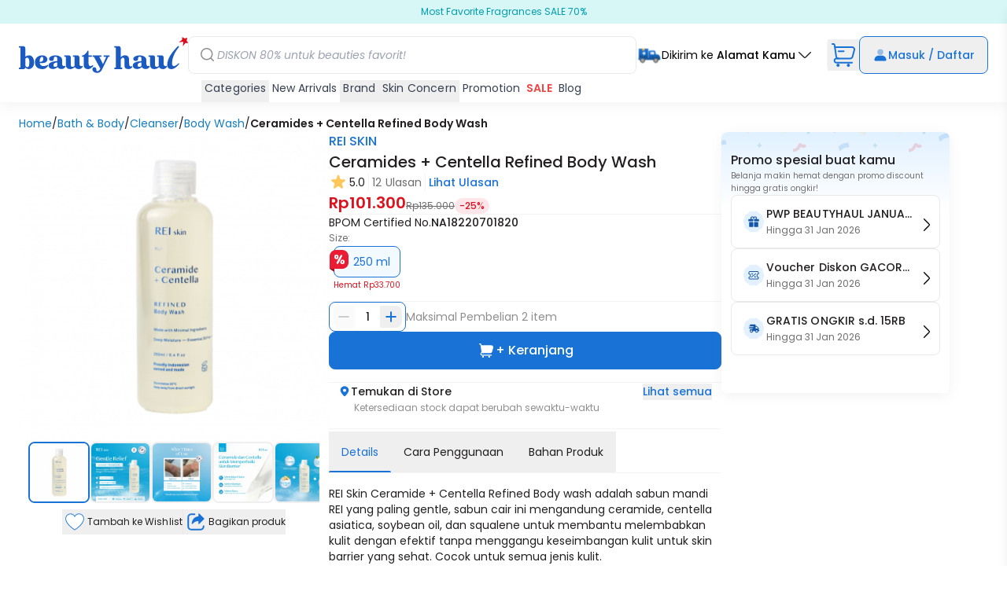

--- FILE ---
content_type: text/css; charset=utf-8
request_url: https://www.beautyhaul.com/static/css/custom.css?v20260109
body_size: 4445
content:
/* Alpine.js x-cloak: Hide elements until Alpine initializes to prevent flash of unstyled content */
[x-cloak] {
	display: none !important;
}

/* Generic shimmer animation helper */
.shimmer {
	animation: shimmer 2s infinite linear;
	background-size: 200% 100%;
}

/* Neutral grey shimmer gradient */
.shimmer-neutral {
	background: linear-gradient(270deg, #f9fafb 18.75%, #e5e7eb 179.69%);
}

.shimmer-container {
	background: linear-gradient(60deg, #e5e7eb 25%, #f9fafb 50%, #e5e7eb 75%);
	background-size: 200% 100%;
	animation: shimmer 2s infinite linear;
}

.reseller-price-skeleton {
	background: linear-gradient(60deg, #3083ff 25%, #95c0ff 50%, #3083ff 75%);
	background-size: 200% 100%;
	animation: shimmer 2s infinite linear;
}

@keyframes shimmer {
	0% {
		background-position: 200% 0;
	}
	100% {
		background-position: -200% 0;
	}
}

.hide-scrollbar {
	scrollbar-width: none; /* Firefox */
	-ms-overflow-style: none; /* IE and Edge */
}

.hide-scrollbar::-webkit-scrollbar {
	display: none; /* Chrome, Safari */
}

.no-select {
	user-select: none;
	-webkit-user-select: none;
	-ms-user-select: none;
}

/* Disable Tailwind reset inside .no-tailwind */
.no-tailwind,
.no-tailwind * {
	all: revert;
}

/* Footer info */
.no-tailwind.footer-content,
.no-tailwind.footer-content * {
	color: #7f7f7f;
}

.no-tailwind.footer-content a {
	font-weight: 700;
	text-decoration: underline;
}

.no-tailwind.promo-content,
.no-tailwind.promo-content * {
	color: #706d6e;
	font-size: 0.75rem;
	line-height: 1.25rem;
}

/* Reset default margins inside promo content to prevent doubled spacing */
.no-tailwind.promo-content p,
.no-tailwind.promo-content ul,
.no-tailwind.promo-content ol,
.no-tailwind.promo-content h1,
.no-tailwind.promo-content h2,
.no-tailwind.promo-content h3,
.no-tailwind.promo-content h4,
.no-tailwind.promo-content h5,
.no-tailwind.promo-content h6 {
	margin-top: 0.25rem;
	margin-bottom: 0.25rem;
}

.no-tailwind.promo-content a {
	font-weight: 700;
	text-decoration: underline;
}

@media (max-width: 1279px) {
	.no-tailwind.promo-content,
	.no-tailwind.promo-content * {
		color: #000000;
	}
}

/* Air Datepicker custom css */

.air-datepicker-body--day-name {
	color: #1973d7 !important;
	font-weight: 500 !important;
	font-size: 0.75rem !important;
}

.air-datepicker-cell.-current- {
	color: #1973d7 !important;
	font-weight: 600 !important;
}

.air-datepicker-cell.-selected- {
	background-color: #1973d7 !important;
	color: white !important;
}

.air-datepicker-button {
	color: #1973d7 !important;
}

/* Input field styling */
.date-input {
	background-image: url("/static/assets/icons/calendar.svg");
	background-repeat: no-repeat;
	background-position: right 0.75rem center;
	background-size: 1.25rem;
}

/* Poppins font and global color overrides */
@font-face {
	font-family: "Poppins";
	src: url("/static/fonts/Poppins-Regular.ttf") format("truetype");
	font-weight: 400;
	font-style: normal;
	font-display: swap;
}

@font-face {
	font-family: "Poppins";
	src: url("/static/fonts/Poppins-Medium.ttf") format("truetype");
	font-weight: 500;
	font-style: normal;
	font-display: swap;
}

/* Use Poppins only for specific elements */
.contact-title {
	font-family:
		"Poppins", ui-sans-serif, system-ui, -apple-system, "Segoe UI", Roboto,
		"Helvetica Neue", Arial, "Noto Sans";
	color: #4f4c4d;
}

/* Submit button on contact form should use Poppins explicitly */
.contact-submit-btn {
	font-family: "Poppins", sans-serif !important;
}

/* Contact form placeholder styling (scoped) */
.custom-form input::placeholder,
.custom-form textarea::placeholder,
.custom-form input::-webkit-input-placeholder,
.custom-form textarea::-webkit-input-placeholder,
.custom-form input::-moz-placeholder,
.custom-form textarea::-moz-placeholder,
.custom-form input:-ms-input-placeholder,
.custom-form textarea:-ms-input-placeholder,
.custom-form input:-moz-placeholder,
.custom-form textarea:-moz-placeholder {
	font-family: "Poppins", sans-serif;
	color: #908e8f;
	opacity: 1; /* ensure color shows consistently */
}

/* Contact form error message style */
.contact-error-msg {
	font-family: "Poppins", sans-serif;
	color: #de121d;
}

/* Error border for inputs */
.contact-error-border {
	border-color: #de121d !important;
}

/* Ensure error border stays red on focus and remove any shadow from focus styles */
.custom-form input.contact-error-border:focus,
.custom-form textarea.contact-error-border:focus {
	border-color: #de121d !important;
	box-shadow: none !important;
	outline: none !important;
}

/* Label style for 'Jam operasional:' on contact page */
.contact-ops-label {
	font-family:
		"Poppins", ui-sans-serif, system-ui, -apple-system, "Segoe UI", Roboto,
		"Helvetica Neue", Arial, "Noto Sans";
	color: #231f20;
}

/* Body text for Jam operasional (uses Poppins and brand neutral color) */
.contact-ops-text {
	font-family:
		"Poppins", ui-sans-serif, system-ui, -apple-system, "Segoe UI", Roboto,
		"Helvetica Neue", Arial, "Noto Sans";
	color: #4f4c4d;
}

/* Department line styling: Poppins and brand neutral color */
.contact-dept {
	font-family:
		"Poppins", ui-sans-serif, system-ui, -apple-system, "Segoe UI", Roboto,
		"Helvetica Neue", Arial, "Noto Sans";
	color: #4f4c4d;
}

/* Ministry label and phone styling */
.contact-ministry {
	font-family:
		"Poppins", ui-sans-serif, system-ui, -apple-system, "Segoe UI", Roboto,
		"Helvetica Neue", Arial, "Noto Sans";
	color: #231f20;
}

/* Partner heading styling */
.contact-partner {
	font-family:
		"Poppins", ui-sans-serif, system-ui, -apple-system, "Segoe UI", Roboto,
		"Helvetica Neue", Arial, "Noto Sans";
	color: #231f20;
}

/* Small fragment used in partner description */
.contact-desc-fragment {
	font-family:
		"Poppins", ui-sans-serif, system-ui, -apple-system, "Segoe UI", Roboto,
		"Helvetica Neue", Arial, "Noto Sans";
	color: #4f4c4d;
}

/* Partnership email specific bolding */
.contact-partnership-email {
	font-weight: 600; /* match .font-semibold used on Partnership link */
}

/* Form labels for contact page */
.contact-form-label {
	font-family:
		"Poppins", ui-sans-serif, system-ui, -apple-system, "Segoe UI", Roboto,
		"Helvetica Neue", Arial, "Noto Sans";
	color: #706d6e;
}

@media screen and (max-width: 1279.98px) {
	.date-input {
		background-size: 1rem; /* 16px in rem */
	}
}

/* Phone input + country dropdown fixes for mobile (iOS Safari) */
.phone-input-group {
	display: flex;
	align-items: center;
	gap: 0.5rem;
}

.phone-input-group .country-dropdown-btn {
	flex: 0 0 auto; /* don't shrink or grow */
	overflow: hidden; /* prevent arrow overflow on iOS */
	-webkit-appearance: none;
	appearance: none;
}

.phone-input-group input[type="text"],
.phone-input-group input[type="tel"] {
	flex: 1 1 auto;
}

/* Ensure the dropdown menu is positioned correctly and doesn't cause overflow */
.country-dropdown-btn + .absolute {
	left: 0;
}

/* iOS specific tweak to prevent weird subpixel overflow */
@supports (-webkit-overflow-scrolling: touch) {
	.phone-input-group .country-dropdown-btn img {
		display: block;
	}
}

/* Hide country dropdown arrow specifically on small iOS devices (iPhone) to avoid overflow
   - Use a combination of feature-detection for iOS and a max-width so tablets and desktops are untouched.
*/


/* Additional iPhone-only spacing so the country button and phone input don't touch when arrow is hidden */
@supports (-webkit-overflow-scrolling: touch) {
	@media screen and (max-width: 768px) {
		.country-dropdown-btn {
			margin-right: 0.125rem; /* visual gap between button and input */
			min-width: 56px; /* ensure button keeps a sensible width without arrow */
			box-sizing: border-box;
		}
		/* ensure the phone input keeps its rounded look and doesn't overlap */
		.phone-input-group input {
			min-width: 0; /* allow flex to shrink properly */
		}
		/* Add explicit left gap for the phone input wrapper so the two controls never touch */
		.phone-input-group.w-full {
			margin-left: 0; /* small visual separation on iPhone */
			width: auto; /* Prevent overflow caused by w-full + margin */
			flex: 1;     /* Correctly fill remaining space */
		}
		/* Separator element between dropdown and phone input */
		.country-separator {
			width: 8px; /* space width */
			height: 36px;
			display: inline-block;
			vertical-align: middle;
		}
		/* Visible thin line for clearer separation */
		/* Keep separator spacing but hide visible line on iPhone */
		.country-separator::after {
			/* hidden intentionally to preserve spacing only */
			display: none !important;
			content: none !important;
		}
		.country-separator {
			background: transparent !important;
			border: none !important;
		}
	}
}

/* Non-iOS small-screen adjustments: slightly reduce country dropdown width on Android and desktop
	 emulation so it looks balanced next to the phone input. We intentionally exclude iOS using
	 inverse feature-detection so iPhone rules above remain unchanged. */
@supports not (-webkit-overflow-scrolling: touch) {
	@media screen and (max-width: 768px) {
		.country-dropdown-btn {
			/* Aggressively narrow the button on non-iOS small screens as requested */
			min-width: 32px;
			margin-right: 0.1875rem; /* ~3px */
			box-sizing: border-box;
			padding-left: 0.25rem; /* reduce horizontal padding */
			padding-right: 0.25rem;
			/* reduce visual weight to fit smaller width */
			font-size: 0.75rem;
		}

		/* Make separator a touch smaller on non-iOS so it remains subtle */
		.country-separator {
			width: 6px;
			height: 36px;
			display: inline-block;
			vertical-align: middle;
		}
	}
}

/* Further non-iOS small-screen layout tweaks: reduce gap and ensure phone input expands */
@media screen and (max-width: 768px) {
	.phone-input-group {
		gap: 0.125rem; /* reduce gap so phone input gets more space */
	}

	/* Ensure the input inside phone-input-group can grow on small non-iOS screens */
	.phone-input-group input[type="text"],
	.phone-input-group input[type="tel"] {
		flex: 1 1 0%;
		min-width: 0; /* allow shrinking properly */
	}

	/* Shrink flag and arrow images and phone code slightly */
	.country-dropdown-btn img {
		/* flags and arrow */
		width: 0.75rem; /* ~12px */
		height: 0.75rem;
	}


}

.animate-spin {
	animation: spin 1s linear infinite;
}

@keyframes spin {
	from {
		transform: rotate(0deg);
	}
	to {
		transform: rotate(360deg);
	}
}

/* No Header Footer (nhf) styles */
body.nhf header,
body.nhf footer {
	display: none !important;
}

body.nhf .page-content,
body.nhf main {
	padding-top: 30px;
}


--- FILE ---
content_type: image/svg+xml
request_url: https://www.beautyhaul.com/static/assets/icons/promotion.svg
body_size: 1412
content:
<svg width="24" height="24" viewBox="0 0 24 24" fill="none" xmlns="http://www.w3.org/2000/svg">
<path fill-rule="evenodd" clip-rule="evenodd" d="M3.7896 18.4962C4.58053 19.4 5.85351 19.4 8.39947 19.4H15.6005C18.1465 19.4 19.4195 19.4 20.2104 18.4962C20.6054 18.0448 20.8031 17.4561 20.9021 16.6173C20.9356 16.3337 20.9578 16.0216 20.9725 15.6766C20.9819 15.4537 20.7743 15.2857 20.5513 15.2857C20.3682 15.2857 20.1902 15.2607 20.0199 15.2136C19.0335 14.9407 18.3009 13.9253 18.3009 12.7143C18.3009 11.4765 19.0663 10.443 20.0857 10.198C20.2359 10.1618 20.3916 10.1429 20.5513 10.1429C20.7824 10.1429 20.9992 9.97247 20.9968 9.74136C20.9933 9.41081 20.9872 9.10444 20.9763 8.81994C20.9223 7.39756 20.7513 6.52186 20.2104 5.90378C19.4195 5 18.1465 5 15.6005 5H8.39947C5.85351 5 4.58053 5 3.7896 5.90378C3.2487 6.52186 3.07771 7.39756 3.02366 8.81994C3.01285 9.10444 3.00671 9.41081 3.00323 9.74137C3.0008 9.97247 3.21761 10.1429 3.44873 10.1429C3.60834 10.1429 3.76408 10.1618 3.91429 10.198C4.93372 10.443 5.69906 11.4765 5.69906 12.7143C5.69906 13.9253 4.96648 14.9407 3.9801 15.2136C3.80973 15.2607 3.63178 15.2857 3.44873 15.2857C3.22565 15.2857 3.01805 15.4537 3.02754 15.6766C3.04224 16.0216 3.06441 16.3337 3.09787 16.6173C3.19685 17.4561 3.39458 18.0448 3.7896 18.4962ZM4.4435 16.4894C4.52516 17.1623 4.65554 17.4358 4.80551 17.6072C4.91928 17.7372 5.09147 17.8682 5.64139 17.9527C6.25062 18.0463 7.08306 18.05 8.39947 18.05H15.6005C16.9169 18.05 17.7494 18.0463 18.3586 17.9527C18.9085 17.8682 19.0807 17.7372 19.1945 17.6072C19.3445 17.4358 19.4748 17.1623 19.5565 16.4894C17.9649 16.0036 16.9509 14.3801 16.9509 12.7143C16.9509 11.0233 17.9957 9.37598 19.629 8.91794C19.6115 8.42742 19.5812 8.03446 19.5294 7.70728C19.4429 7.16027 19.3149 6.93048 19.1945 6.79284C19.0807 6.66284 18.9085 6.5318 18.3586 6.44732C17.7494 6.35372 16.9169 6.35 15.6005 6.35H8.39947C7.08306 6.35 6.25062 6.35372 5.64139 6.44732C5.09147 6.5318 4.91928 6.66284 4.80551 6.79284C4.68506 6.93048 4.55712 7.16027 4.47057 7.70728C4.4188 8.03446 4.38845 8.42742 4.37101 8.91795C6.00426 9.37599 7.04906 11.0233 7.04906 12.7143C7.04906 14.3801 6.03511 16.0036 4.4435 16.4894Z" fill="#231F20"/>
<path fill-rule="evenodd" clip-rule="evenodd" d="M16.1429 9.0509C16.3555 9.32415 16.3062 9.71794 16.033 9.93046L8.51162 15.7804C8.23837 15.9929 7.84458 15.9437 7.63206 15.6705C7.41954 15.3972 7.46876 15.0034 7.742 14.7909L15.2634 8.94096C15.5366 8.72844 15.9304 8.77766 16.1429 9.0509Z" fill="#231F20"/>
<circle cx="14.3946" cy="14.8678" r="1.25356" fill="#231F20"/>
<circle cx="9.38033" cy="9.85354" r="1.25356" fill="#231F20"/>
</svg>


--- FILE ---
content_type: image/svg+xml
request_url: https://www.beautyhaul.com/static/assets/icons/chevron-down.svg
body_size: 530
content:
<svg width="24" height="24" viewBox="0 0 24 24" fill="none" xmlns="http://www.w3.org/2000/svg">
<path fill-rule="evenodd" clip-rule="evenodd" d="M19.7842 8.17158C20.06 8.4106 20.0732 8.81031 19.8137 9.06436L13.2383 15.5016C12.5595 16.1661 11.4405 16.1661 10.7617 15.5016L4.18629 9.06436C3.92679 8.81031 3.94002 8.4106 4.21584 8.17158C4.49167 7.93257 4.92564 7.94476 5.18514 8.1988L11.7606 14.636C11.8979 14.7704 12.1021 14.7704 12.2394 14.636L18.8149 8.1988C19.0744 7.94476 19.5083 7.93257 19.7842 8.17158Z" fill="#231F20"/>
</svg>


--- FILE ---
content_type: image/svg+xml
request_url: https://www.beautyhaul.com/static/assets/icons/search.svg
body_size: 542
content:
<svg width="24" height="24" viewBox="0 0 24 24" fill="none" xmlns="http://www.w3.org/2000/svg">
<path fill-rule="evenodd" clip-rule="evenodd" d="M15.6221 16.6827C14.2888 17.7801 12.5811 18.439 10.7195 18.439C6.45614 18.439 3 14.9829 3 10.7195C3 6.45614 6.45614 3 10.7195 3C14.9829 3 18.439 6.45614 18.439 10.7195C18.439 12.5811 17.7801 14.2888 16.6827 15.622L19.782 18.7213C20.0749 19.0142 20.0749 19.4891 19.782 19.7819C19.4891 20.0748 19.0142 20.0748 18.7213 19.7819L15.6221 16.6827ZM16.939 10.7195C16.939 14.1545 14.1545 16.939 10.7195 16.939C7.28457 16.939 4.5 14.1545 4.5 10.7195C4.5 7.28457 7.28457 4.5 10.7195 4.5C14.1545 4.5 16.939 7.28457 16.939 10.7195Z" fill="#908E8F"/>
</svg>


--- FILE ---
content_type: image/svg+xml
request_url: https://www.beautyhaul.com/static/assets/icons/close-circle.svg
body_size: 550
content:
<svg width="24" height="24" viewBox="0 0 24 24" fill="none" xmlns="http://www.w3.org/2000/svg">
<rect x="3" y="3" width="18" height="18" rx="9" fill="#E9E9E9"/>
<path fill-rule="evenodd" clip-rule="evenodd" d="M7.18306 7.18306C7.42714 6.93898 7.82286 6.93898 8.06694 7.18306L12 11.1161L15.9331 7.18306C16.1771 6.93898 16.5729 6.93898 16.8169 7.18306C17.061 7.42714 17.061 7.82286 16.8169 8.06694L12.8839 12L16.8169 15.9331C17.061 16.1771 17.061 16.5729 16.8169 16.8169C16.5729 17.061 16.1771 17.061 15.9331 16.8169L12 12.8839L8.06694 16.8169C7.82286 17.061 7.42714 17.061 7.18306 16.8169C6.93898 16.5729 6.93898 16.1771 7.18306 15.9331L11.1161 12L7.18306 8.06694C6.93898 7.82286 6.93898 7.42714 7.18306 7.18306Z" fill="white"/>
</svg>


--- FILE ---
content_type: image/svg+xml
request_url: https://www.beautyhaul.com/static/assets/product/badgePreOrder.svg
body_size: 2404
content:
<svg width="86" height="20" viewBox="0 0 86 20" fill="none" xmlns="http://www.w3.org/2000/svg">
<rect x="0.5" y="0.5" width="85" height="19" rx="9.5" fill="url(#paint0_linear_3967_179503)"/>
<rect x="0.5" y="0.5" width="85" height="19" rx="9.5" stroke="#FFE2AB"/>
<path d="M14.0125 8.216C14.0125 8.664 13.9045 9.084 13.6885 9.476C13.4805 9.868 13.1485 10.184 12.6925 10.424C12.2445 10.664 11.6765 10.784 10.9885 10.784H9.58455V14H7.90455V5.624H10.9885C11.6365 5.624 12.1885 5.736 12.6445 5.96C13.1005 6.184 13.4405 6.492 13.6645 6.884C13.8965 7.276 14.0125 7.72 14.0125 8.216ZM10.9165 9.428C11.3805 9.428 11.7245 9.324 11.9485 9.116C12.1725 8.9 12.2845 8.6 12.2845 8.216C12.2845 7.4 11.8285 6.992 10.9165 6.992H9.58455V9.428H10.9165ZM19.5613 14L17.7133 10.736H16.9213V14H15.2413V5.624H18.3853C19.0333 5.624 19.5853 5.74 20.0413 5.972C20.4973 6.196 20.8373 6.504 21.0613 6.896C21.2933 7.28 21.4093 7.712 21.4093 8.192C21.4093 8.744 21.2493 9.244 20.9293 9.692C20.6093 10.132 20.1333 10.436 19.5013 10.604L21.5053 14H19.5613ZM16.9213 9.476H18.3253C18.7813 9.476 19.1213 9.368 19.3453 9.152C19.5693 8.928 19.6813 8.62 19.6813 8.228C19.6813 7.844 19.5693 7.548 19.3453 7.34C19.1213 7.124 18.7813 7.016 18.3253 7.016H16.9213V9.476ZM24.6448 6.98V9.08H27.4648V10.412H24.6448V12.632H27.8248V14H22.9648V5.612H27.8248V6.98H24.6448Z" fill="#FFEBC5"/>
<path d="M32.7201 8.72005C33.3601 8.08005 33.68 7.28005 34 6.80005C34.16 7.28005 34.64 8.08005 35.28 8.72005C35.92 9.36005 36.72 9.68005 37.2 10C36.72 10.16 35.92 10.6401 35.28 11.2801C34.64 11.9201 34.32 12.72 34 13.2C33.84 12.72 33.3601 11.9201 32.7201 11.2801C32.0801 10.6401 31.28 10.32 30.8 10C31.28 9.84005 32.0801 9.36005 32.7201 8.72005Z" fill="#FFF4DE"/>
<path d="M43.9514 14.084C43.1674 14.084 42.4474 13.9 41.7914 13.532C41.1354 13.164 40.6154 12.656 40.2314 12.008C39.8474 11.352 39.6554 10.612 39.6554 9.788C39.6554 8.972 39.8474 8.24 40.2314 7.592C40.6154 6.936 41.1354 6.424 41.7914 6.056C42.4474 5.688 43.1674 5.504 43.9514 5.504C44.7434 5.504 45.4634 5.688 46.1114 6.056C46.7674 6.424 47.2834 6.936 47.6594 7.592C48.0434 8.24 48.2354 8.972 48.2354 9.788C48.2354 10.612 48.0434 11.352 47.6594 12.008C47.2834 12.656 46.7674 13.164 46.1114 13.532C45.4554 13.9 44.7354 14.084 43.9514 14.084ZM43.9514 12.584C44.4554 12.584 44.8994 12.472 45.2834 12.248C45.6674 12.016 45.9674 11.688 46.1834 11.264C46.3994 10.84 46.5074 10.348 46.5074 9.788C46.5074 9.228 46.3994 8.74 46.1834 8.324C45.9674 7.9 45.6674 7.576 45.2834 7.352C44.8994 7.128 44.4554 7.016 43.9514 7.016C43.4474 7.016 42.9994 7.128 42.6074 7.352C42.2234 7.576 41.9234 7.9 41.7074 8.324C41.4914 8.74 41.3834 9.228 41.3834 9.788C41.3834 10.348 41.4914 10.84 41.7074 11.264C41.9234 11.688 42.2234 12.016 42.6074 12.248C42.9994 12.472 43.4474 12.584 43.9514 12.584ZM53.8412 14L51.9932 10.736H51.2012V14H49.5212V5.624H52.6652C53.3132 5.624 53.8652 5.74 54.3212 5.972C54.7772 6.196 55.1172 6.504 55.3412 6.896C55.5732 7.28 55.6892 7.712 55.6892 8.192C55.6892 8.744 55.5292 9.244 55.2092 9.692C54.8892 10.132 54.4132 10.436 53.7812 10.604L55.7852 14H53.8412ZM51.2012 9.476H52.6052C53.0612 9.476 53.4012 9.368 53.6252 9.152C53.8492 8.928 53.9612 8.62 53.9612 8.228C53.9612 7.844 53.8492 7.548 53.6252 7.34C53.4012 7.124 53.0612 7.016 52.6052 7.016H51.2012V9.476ZM60.1727 5.624C61.0527 5.624 61.8247 5.796 62.4887 6.14C63.1607 6.484 63.6767 6.976 64.0367 7.616C64.4047 8.248 64.5887 8.984 64.5887 9.824C64.5887 10.664 64.4047 11.4 64.0367 12.032C63.6767 12.656 63.1607 13.14 62.4887 13.484C61.8247 13.828 61.0527 14 60.1727 14H57.2447V5.624H60.1727ZM60.1127 12.572C60.9927 12.572 61.6727 12.332 62.1527 11.852C62.6327 11.372 62.8727 10.696 62.8727 9.824C62.8727 8.952 62.6327 8.272 62.1527 7.784C61.6727 7.288 60.9927 7.04 60.1127 7.04H58.9247V12.572H60.1127ZM67.5623 6.98V9.08H70.3823V10.412H67.5623V12.632H70.7423V14H65.8823V5.612H70.7423V6.98H67.5623ZM76.625 14L74.777 10.736H73.985V14H72.305V5.624H75.449C76.097 5.624 76.649 5.74 77.105 5.972C77.561 6.196 77.901 6.504 78.125 6.896C78.357 7.28 78.473 7.712 78.473 8.192C78.473 8.744 78.313 9.244 77.993 9.692C77.673 10.132 77.197 10.436 76.565 10.604L78.569 14H76.625ZM73.985 9.476H75.389C75.845 9.476 76.185 9.368 76.409 9.152C76.633 8.928 76.745 8.62 76.745 8.228C76.745 7.844 76.633 7.548 76.409 7.34C76.185 7.124 75.845 7.016 75.389 7.016H73.985V9.476Z" fill="#FFEBC5"/>
<defs>
<linearGradient id="paint0_linear_3967_179503" x1="0" y1="10" x2="86" y2="10" gradientUnits="userSpaceOnUse">
<stop stop-color="#EA1C34"/>
<stop offset="0.635" stop-color="#F17F94"/>
<stop offset="1" stop-color="#EA1C34"/>
</linearGradient>
</defs>
</svg>


--- FILE ---
content_type: image/svg+xml
request_url: https://www.beautyhaul.com/static/assets/icons/info.svg
body_size: 536
content:
<svg width="24" height="24" viewBox="0 0 24 24" fill="none" xmlns="http://www.w3.org/2000/svg">
<path fill-rule="evenodd" clip-rule="evenodd" d="M12 20.5C16.6944 20.5 20.5 16.6944 20.5 12C20.5 7.30558 16.6944 3.5 12 3.5C7.30558 3.5 3.5 7.30558 3.5 12C3.5 16.6944 7.30558 20.5 12 20.5ZM12 22C17.5228 22 22 17.5228 22 12C22 6.47715 17.5228 2 12 2C6.47715 2 2 6.47715 2 12C2 17.5228 6.47715 22 12 22Z" fill="#231F20"/>
<path fill-rule="evenodd" clip-rule="evenodd" d="M12 10C12.5523 10 13 10.3358 13 10.75L13 17.25C13 17.6642 12.5523 18 12 18C11.4477 18 11 17.6642 11 17.25L11 10.75C11 10.3358 11.4477 10 12 10Z" fill="#231F20"/>
<circle cx="12" cy="8" r="1" fill="#231F20"/>
</svg>


--- FILE ---
content_type: image/svg+xml
request_url: https://www.beautyhaul.com/static/assets/icons/new.svg
body_size: 938
content:
<svg width="24" height="24" viewBox="0 0 24 24" fill="none" xmlns="http://www.w3.org/2000/svg">
<path d="M10.167 4.625H13.833C15.5397 4.625 16.7572 4.62672 17.6816 4.75098C18.5881 4.87285 19.1195 5.10192 19.5088 5.49121C19.8981 5.8805 20.1271 6.41187 20.249 7.31836C20.3733 8.24279 20.375 9.46028 20.375 11.167V12.6338C20.375 14.2226 20.3739 15.3517 20.2588 16.208C20.1461 17.0461 19.9346 17.5292 19.582 17.8818C19.2294 18.2345 18.7456 18.4459 17.9072 18.5586C17.0509 18.6737 15.9218 18.6748 14.333 18.6748H9.66699C8.07823 18.6748 6.94911 18.6737 6.09277 18.5586C5.25436 18.4459 4.77064 18.2345 4.41797 17.8818C4.0654 17.5292 3.85393 17.0461 3.74121 16.208C3.62608 15.3517 3.625 14.2226 3.625 12.6338V11.167C3.625 9.46028 3.62672 8.2428 3.75098 7.31836C3.87285 6.41187 4.10192 5.8805 4.49121 5.49121C4.8805 5.10192 5.41187 4.87285 6.31836 4.75098C7.24279 4.62672 8.46028 4.625 10.167 4.625Z" stroke="#231F20" stroke-width="1.25" stroke-linecap="round" stroke-linejoin="round"/>
<path d="M18.3522 10L17.402 13.6448H16.3273L15.7458 11.2461L15.1435 13.6448H14.0687L13.1445 10H14.0947L14.6191 12.6532L15.2681 10H16.2442L16.8673 12.6532L17.3968 10H18.3522Z" fill="#231F20"/>
<path d="M11.1027 10.7113V11.4486H12.2917V12.1339H11.1027V12.9335H12.4474V13.6448H10.2148V10H12.4474V10.7113H11.1027Z" fill="#231F20"/>
<path d="M9.26063 13.6448H8.37278L6.88785 11.3967V13.6448H6V10H6.88785L8.37278 12.2586V10H9.26063V13.6448Z" fill="#231F20"/>
</svg>


--- FILE ---
content_type: image/svg+xml
request_url: https://www.beautyhaul.com/static/assets/icons/bag.svg
body_size: 1491
content:
<svg width="24" height="24" viewBox="0 0 24 24" fill="none" xmlns="http://www.w3.org/2000/svg">
<path fill-rule="evenodd" clip-rule="evenodd" d="M17.3444 8.19564L17.3444 8.19563C17.3242 8.17711 17.3038 8.15893 17.283 8.14109L17.283 8.14108C17.0274 7.92139 16.6637 7.75271 15.8966 7.65686C15.0945 7.55663 14.0344 7.55426 12.46 7.55426H11.6943C10.1198 7.55426 9.05978 7.55663 8.25763 7.65686C7.49058 7.75271 7.12687 7.92139 6.87125 8.14108C6.85049 8.15892 6.83003 8.17711 6.80989 8.19564L5.92891 7.23804C5.95984 7.20958 5.99126 7.18164 6.02313 7.15425C7.07174 6.25305 8.61258 6.25305 11.6943 6.25305H12.46C15.5417 6.25305 17.0825 6.25305 18.1311 7.15425C18.163 7.18164 18.1944 7.20958 18.2254 7.23804C19.2429 8.17416 19.4229 9.70445 19.783 12.765C20.2292 16.5575 20.4523 18.4537 19.3927 19.6935C19.361 19.7306 19.3285 19.767 19.2954 19.8029L18.3402 18.9193C18.3618 18.896 18.3829 18.8722 18.4035 18.848C18.6555 18.5533 18.8334 18.1199 18.8515 17.1619C18.8704 16.1687 18.7182 14.851 18.4907 12.9171C18.3068 11.3534 18.1805 10.3009 17.9873 9.51596C17.8025 8.76536 17.5924 8.42385 17.3444 8.19564ZM4.76158 19.6935C3.702 18.4537 3.92509 16.5575 4.37126 12.765C4.73133 9.70445 4.91136 8.17416 5.92891 7.23804L6.80989 8.19564C6.56183 8.42385 6.35182 8.76536 6.167 9.51596C5.97373 10.3009 5.84751 11.3534 5.66356 12.9171C5.43603 14.851 5.28391 16.1687 5.30274 17.1619C5.32089 18.1199 5.4988 18.5533 5.75073 18.848M4.76158 19.6935C4.7933 19.7306 4.82573 19.767 4.85888 19.8029C5.96629 21 7.87561 21 11.6943 21H12.46C16.2787 21 18.188 21 19.2954 19.8029L18.3402 18.9193C18.0769 19.2039 17.6673 19.4312 16.7179 19.5612C15.7337 19.696 14.4073 19.6988 12.46 19.6988H11.6943C9.74697 19.6988 8.42056 19.696 7.43635 19.5612C6.48699 19.4312 6.07737 19.2039 5.81408 18.9193L5.81407 18.9193C5.7925 18.8959 5.77138 18.8722 5.75073 18.848" fill="#231F20"/>
<path fill-rule="evenodd" clip-rule="evenodd" d="M12.0778 4.3012C9.89868 4.3012 8.39105 5.69141 8.39105 7.12048C8.39105 7.4798 8.09976 7.77108 7.74045 7.77108C7.38113 7.77108 7.08984 7.4798 7.08984 7.12048C7.08984 4.71683 9.46601 3 12.0778 3C14.6896 3 17.0657 4.71683 17.0657 7.12048C17.0657 7.4798 16.7745 7.77108 16.4151 7.77108C16.0558 7.77108 15.7645 7.4798 15.7645 7.12048C15.7645 5.69141 14.2569 4.3012 12.0778 4.3012Z" fill="#231F20"/>
<path fill-rule="evenodd" clip-rule="evenodd" d="M9.33734 10.9806C8.65502 10.5621 8.38052 10.0769 8.38052 9.66667C8.38052 9.29848 8.08853 9 7.72835 9C7.36816 9 7.07617 9.29848 7.07617 9.66667C7.07617 10.7292 7.77496 11.5773 8.66625 12.1239C9.57053 12.6786 10.7777 13 12.0762 13C13.3747 13 14.5818 12.6786 15.4861 12.1239C16.3774 11.5773 17.0762 10.7292 17.0762 9.66667C17.0762 9.29848 16.7842 9 16.424 9C16.0638 9 15.7718 9.29848 15.7718 9.66667C15.7718 10.0769 15.4973 10.5621 14.815 10.9806C14.1457 11.3911 13.1789 11.6667 12.0762 11.6667C10.9734 11.6667 10.0067 11.3911 9.33734 10.9806Z" fill="#231F20"/>
</svg>


--- FILE ---
content_type: image/svg+xml
request_url: https://www.beautyhaul.com/static/assets/voucher-particle.svg
body_size: 6623
content:
<svg width="309" height="36" viewBox="0 0 309 36" fill="none" xmlns="http://www.w3.org/2000/svg">
<g opacity="0.15">
<path d="M7.2478 0.00020504C8.95455 0.00020504 10.3381 1.38561 10.3381 3.09458C10.3381 4.80356 8.95455 6.18896 7.2478 6.18896C5.54106 6.18896 4.15747 4.80356 4.15747 3.09458C4.15747 1.38561 5.54106 0.00020504 7.2478 0.00020504Z" fill="#EA1C34"/>
<path d="M122.643 6.18823C123.791 6.18823 124.722 7.12011 124.722 8.26965C124.722 9.41919 123.791 10.3511 122.643 10.3511C121.495 10.3511 120.564 9.41919 120.564 8.26965C120.564 7.12011 121.495 6.18823 122.643 6.18823Z" fill="#00897B"/>
<path fill-rule="evenodd" clip-rule="evenodd" d="M102.573 29.973C102.574 29.973 102.575 29.973 102.609 31.9495C102.642 33.926 102.643 33.926 102.644 33.926L102.646 33.926L102.651 33.9259L102.661 33.9257L102.689 33.9249C102.711 33.9242 102.738 33.9231 102.772 33.9216C102.839 33.9184 102.929 33.9132 103.039 33.9043C103.259 33.8866 103.562 33.8545 103.926 33.7958C104.65 33.6794 105.641 33.4541 106.707 33.0133C108.832 32.1347 111.338 30.3509 112.454 26.8721C112.493 26.9038 112.534 26.9369 112.578 26.9718L112.583 26.9759C113.192 27.4654 114.384 28.4222 115.919 28.4976C117.693 28.5847 119.159 27.5313 120.363 25.8496L117.154 23.5456C116.743 24.1204 116.44 24.3736 116.271 24.4785C116.192 24.5278 116.146 24.542 116.132 24.5458C116.12 24.5491 116.116 24.5489 116.112 24.5487L116.112 24.5487C116.014 24.5439 115.752 24.4526 115.048 23.8876C114.995 23.8449 114.936 23.7965 114.872 23.7443C114.621 23.5398 114.298 23.277 114.001 23.0721C113.645 22.827 113.004 22.4266 112.194 22.3654C111.191 22.2896 110.356 22.747 109.782 23.4291C109.288 24.0166 108.966 24.7842 108.72 25.5818C108.07 27.6985 106.612 28.7751 105.2 29.359C104.484 29.6549 103.803 29.8113 103.3 29.8923C103.05 29.9324 102.852 29.953 102.723 29.9633C102.659 29.9685 102.613 29.9711 102.587 29.9723L102.564 29.9732C102.564 29.9732 102.564 29.9732 102.564 29.9732C102.564 29.9732 102.564 29.9732 102.566 29.9732L102.569 29.9731L102.572 29.973L102.573 29.973ZM111.629 26.2465C111.629 26.2466 111.631 26.2479 111.636 26.2501C111.631 26.2475 111.629 26.2464 111.629 26.2465Z" fill="#DE121D"/>
<path d="M87.5602 4.04659C87.3969 3.8827 87.3052 3.66062 87.3052 3.4291C87.3052 3.19757 87.3969 2.9755 87.5602 2.81161L88.2808 2.09005C88.4445 1.92651 88.6663 1.83466 88.8975 1.83466C89.1287 1.83466 89.3505 1.92651 89.5142 2.09005L90.2348 2.81161C90.3985 2.97515 90.6203 3.06699 90.8515 3.06699C91.0827 3.06699 91.3045 2.97515 91.4682 2.81161L92.1888 2.09005C92.3525 1.92651 92.5743 1.83466 92.8055 1.83466C93.0367 1.83466 93.2585 1.92651 93.4222 2.09005L94.1428 2.81161C94.3061 2.9755 94.3978 3.19757 94.3978 3.4291C94.3978 3.66062 94.3061 3.8827 94.1428 4.04659L93.436 4.7959C93.2727 4.95979 93.181 5.18186 93.181 5.41339C93.181 5.64491 93.2727 5.86698 93.436 6.03087L94.1566 6.75243C94.32 6.91632 94.4117 7.1384 94.4117 7.36992C94.4117 7.60145 94.32 7.82352 94.1566 7.98741L93.436 8.70897C93.2723 8.87251 93.0506 8.96436 92.8193 8.96436C92.5881 8.96436 92.3663 8.87251 92.2027 8.70897L91.482 7.98741C91.3184 7.82387 91.0966 7.73203 90.8654 7.73203C90.6341 7.73203 90.4124 7.82387 90.2487 7.98741L89.5281 8.70897C89.3644 8.87251 89.1426 8.96436 88.9114 8.96436C88.6802 8.96436 88.4584 8.87251 88.2947 8.70897L87.5741 7.98741C87.4108 7.82352 87.319 7.60145 87.319 7.36992C87.319 7.1384 87.4108 6.91632 87.5741 6.75243L88.2947 6.03087C88.458 5.86698 88.5497 5.64491 88.5497 5.41339C88.5497 5.18186 88.458 4.95979 88.2947 4.7959L87.5602 4.04659Z" fill="#FFC658"/>
<path d="M44.2003 9.47032L45.0972 6.13751C45.1418 5.97484 45.1395 5.80285 45.0905 5.64147C45.0414 5.48009 44.9477 5.33594 44.8202 5.22572C42.2194 2.98409 38.918 1.72319 35.487 1.66114C35.2792 1.66507 35.0794 1.74157 34.922 1.87742C34.7646 2.01326 34.6595 2.19992 34.625 2.40509C34.4675 2.99037 34.3056 3.5919 34.1394 4.20969L33.8418 5.31521C33.8 5.45117 33.7918 5.5953 33.8181 5.73512C33.8443 5.87495 33.9043 6.00626 33.9926 6.11769C34.081 6.22912 34.1951 6.31731 34.3252 6.37462C34.4552 6.43194 34.5973 6.45665 34.739 6.44663C36.2279 6.37616 37.7135 6.64309 39.085 7.22753C40.4565 7.81197 41.6786 8.69884 42.6602 9.82204C42.7626 9.95208 42.8998 10.0504 43.0557 10.1055C43.2117 10.1607 43.38 10.1704 43.5413 10.1336C43.7025 10.0967 43.8501 10.0149 43.9667 9.89748C44.0834 9.78008 44.1644 9.63196 44.2003 9.47032Z" fill="#FFC658"/>
<path d="M1.84615 27.824L0.730904 23.6564C0.675442 23.453 0.678691 23.238 0.740278 23.0364C0.801864 22.8348 0.919268 22.6547 1.07887 22.5172C4.33376 19.7198 8.46278 18.1495 12.7516 18.078C13.0113 18.0833 13.261 18.1793 13.4575 18.3494C13.654 18.5195 13.785 18.753 13.8278 19.0095C14.0237 19.7414 14.2249 20.4936 14.4317 21.2661L14.8016 22.6485C14.8537 22.8186 14.8637 22.9987 14.8306 23.1735C14.7975 23.3482 14.7224 23.5122 14.6117 23.6514C14.5011 23.7905 14.3582 23.9005 14.1956 23.9719C14.0329 24.0433 13.8553 24.074 13.6781 24.0612C11.8171 23.9705 9.95971 24.3015 8.24427 25.0296C6.52883 25.7577 4.99964 26.8642 3.77069 28.2664C3.64245 28.4288 3.47085 28.5514 3.27581 28.6201C3.08077 28.6887 2.87029 28.7006 2.66879 28.6543C2.46729 28.6079 2.28304 28.5054 2.13743 28.3584C1.99182 28.2115 1.89082 28.0262 1.84615 27.824Z" fill="#1973D7"/>
<path d="M60.6563 26.4373H59.9357C59.781 26.437 59.6319 26.4956 59.5186 26.6012C59.4054 26.7069 59.3365 26.8517 59.326 27.0063V27.7833C59.326 27.8647 59.3098 27.9452 59.2783 28.0202C59.2468 28.0952 59.2006 28.1632 59.1425 28.22C59.0844 28.2769 59.0156 28.3216 58.94 28.3515C58.8644 28.3813 58.7836 28.3957 58.7024 28.3939H57.9818C57.9017 28.3939 57.8224 28.3781 57.7484 28.3474C57.6744 28.3167 57.6072 28.2718 57.5506 28.2151C57.494 28.1584 57.4491 28.0911 57.4184 28.017C57.3878 27.9429 57.372 27.8635 57.372 27.7833V27.0063C57.372 26.8443 57.3078 26.689 57.1934 26.5745C57.0791 26.46 56.924 26.3957 56.7623 26.3957H56.0416C55.8799 26.3957 55.7248 26.3314 55.6105 26.2169C55.4961 26.1024 55.4319 25.9471 55.4319 25.7852V25.0636C55.4319 24.9017 55.4961 24.7464 55.6105 24.6319C55.7248 24.5174 55.8799 24.4531 56.0416 24.4531H56.7623C56.924 24.4531 57.0791 24.3887 57.1934 24.2742C57.3078 24.1597 57.372 24.0044 57.372 23.8425V23.121C57.372 22.959 57.4362 22.8037 57.5506 22.6892C57.6649 22.5747 57.82 22.5104 57.9818 22.5104H58.7024C58.8641 22.5104 59.0192 22.5747 59.1335 22.6892C59.2479 22.8037 59.3121 22.959 59.3121 23.121V23.8564C59.3121 24.0183 59.3764 24.1736 59.4907 24.2881C59.6051 24.4026 59.7602 24.4669 59.9219 24.4669H60.6425C60.8042 24.4669 60.9593 24.5313 61.0737 24.6458C61.188 24.7603 61.2522 24.9156 61.2522 25.0775V25.8129C61.2541 25.8931 61.2401 25.9729 61.2112 26.0476C61.1822 26.1224 61.1388 26.1908 61.0835 26.2488C61.0282 26.3067 60.962 26.3532 60.8887 26.3856C60.8154 26.418 60.7364 26.4355 60.6563 26.4373Z" fill="#00897B"/>
<path d="M157.147 2.22481C158.854 2.22481 160.238 3.61021 160.238 5.31919C160.238 7.02817 158.854 8.41357 157.147 8.41357C155.441 8.41357 154.057 7.02817 154.057 5.31919C154.057 3.61021 155.441 2.22481 157.147 2.22481Z" fill="#EA1C34"/>
<path d="M274.765 6.18823C275.913 6.18823 276.844 7.12011 276.844 8.26965C276.844 9.41919 275.913 10.3511 274.765 10.3511C273.617 10.3511 272.687 9.41919 272.687 8.26965C272.687 7.12011 273.617 6.18823 274.765 6.18823Z" fill="#00897B"/>
<path fill-rule="evenodd" clip-rule="evenodd" d="M254.696 29.973C254.697 29.973 254.698 29.973 254.731 31.9495C254.765 33.926 254.766 33.926 254.767 33.926L254.769 33.926L254.773 33.9259L254.784 33.9257L254.812 33.9249C254.833 33.9242 254.861 33.9231 254.894 33.9216C254.961 33.9184 255.051 33.9132 255.161 33.9043C255.381 33.8866 255.685 33.8545 256.049 33.7958C256.772 33.6794 257.764 33.4541 258.829 33.0133C260.954 32.1347 263.461 30.3509 264.577 26.8721C264.616 26.9038 264.657 26.9369 264.7 26.9718L264.706 26.9759C265.315 27.4654 266.506 28.4222 268.041 28.4976C269.815 28.5847 271.281 27.5313 272.486 25.8496L269.277 23.5456C268.865 24.1204 268.562 24.3736 268.394 24.4785C268.314 24.5278 268.269 24.542 268.255 24.5458C268.243 24.5491 268.239 24.5489 268.235 24.5487L268.235 24.5487C268.137 24.5439 267.874 24.4526 267.171 23.8876C267.118 23.8449 267.058 23.7965 266.994 23.7443C266.743 23.5398 266.421 23.277 266.123 23.0721C265.767 22.827 265.127 22.4266 264.317 22.3654C263.313 22.2896 262.478 22.747 261.904 23.4291C261.41 24.0166 261.088 24.7842 260.843 25.5818C260.192 27.6985 258.735 28.7751 257.322 29.359C256.607 29.6549 255.926 29.8113 255.422 29.8923C255.173 29.9324 254.974 29.953 254.845 29.9633C254.781 29.9685 254.735 29.9711 254.71 29.9723L254.687 29.9732C254.687 29.9732 254.686 29.9732 254.686 29.9732C254.686 29.9732 254.687 29.9732 254.688 29.9732L254.692 29.9731L254.694 29.973L254.696 29.973ZM263.751 26.2465C263.751 26.2466 263.754 26.2479 263.759 26.2501C263.754 26.2475 263.751 26.2464 263.751 26.2465Z" fill="#DE121D"/>
<path d="M239.683 4.04659C239.519 3.8827 239.428 3.66062 239.428 3.4291C239.428 3.19757 239.519 2.9755 239.683 2.81161L240.403 2.09005C240.567 1.92651 240.789 1.83466 241.02 1.83466C241.251 1.83466 241.473 1.92651 241.637 2.09005L242.357 2.81161C242.521 2.97515 242.743 3.06699 242.974 3.06699C243.205 3.06699 243.427 2.97515 243.591 2.81161L244.311 2.09005C244.475 1.92651 244.697 1.83466 244.928 1.83466C245.159 1.83466 245.381 1.92651 245.545 2.09005L246.265 2.81161C246.429 2.9755 246.52 3.19757 246.52 3.4291C246.52 3.66062 246.429 3.8827 246.265 4.04659L245.559 4.7959C245.395 4.95979 245.304 5.18186 245.304 5.41339C245.304 5.64491 245.395 5.86698 245.559 6.03087L246.279 6.75243C246.443 6.91632 246.534 7.1384 246.534 7.36992C246.534 7.60145 246.443 7.82352 246.279 7.98741L245.559 8.70897C245.395 8.87251 245.173 8.96436 244.942 8.96436C244.711 8.96436 244.489 8.87251 244.325 8.70897L243.605 7.98741C243.441 7.82387 243.219 7.73203 242.988 7.73203C242.757 7.73203 242.535 7.82387 242.371 7.98741L241.651 8.70897C241.487 8.87251 241.265 8.96436 241.034 8.96436C240.803 8.96436 240.581 8.87251 240.417 8.70897L239.697 7.98741C239.533 7.82352 239.442 7.60145 239.442 7.36992C239.442 7.1384 239.533 6.91632 239.697 6.75243L240.417 6.03087C240.581 5.86698 240.672 5.64491 240.672 5.41339C240.672 5.18186 240.581 4.95979 240.417 4.7959L239.683 4.04659Z" fill="#FFC658"/>
<path d="M295.32 18.9627L294.205 14.7951C294.149 14.5917 294.152 14.3767 294.214 14.1751C294.275 13.9734 294.393 13.7934 294.553 13.6559C297.807 10.8585 301.936 9.28818 306.225 9.2167C306.485 9.22198 306.735 9.31796 306.931 9.48805C307.128 9.65814 307.259 9.89164 307.301 10.1482C307.497 10.88 307.699 11.6322 307.905 12.4048L308.275 13.7872C308.327 13.9572 308.337 14.1374 308.304 14.3121C308.271 14.4869 308.196 14.6509 308.085 14.79C307.975 14.9292 307.832 15.0392 307.669 15.1106C307.507 15.182 307.329 15.2127 307.152 15.1999C305.291 15.1092 303.433 15.4402 301.718 16.1683C300.002 16.8964 298.473 18.0028 297.244 19.4051C297.116 19.5675 296.944 19.6901 296.749 19.7587C296.554 19.8274 296.344 19.8393 296.142 19.7929C295.941 19.7466 295.757 19.644 295.611 19.4971C295.465 19.3501 295.364 19.1648 295.32 18.9627Z" fill="#1973D7"/>
<path d="M197.434 11.6949L198.331 8.36212C198.375 8.19945 198.373 8.02746 198.324 7.86608C198.275 7.7047 198.181 7.56055 198.054 7.45033C195.453 5.2087 192.151 3.9478 188.72 3.88575C188.513 3.88968 188.313 3.96618 188.155 4.10203C187.998 4.23787 187.893 4.42452 187.858 4.6297C187.701 5.21498 187.539 5.81651 187.373 6.4343L187.075 7.53982C187.033 7.67578 187.025 7.81991 187.051 7.95973C187.078 8.09956 187.138 8.23087 187.226 8.3423C187.314 8.45373 187.429 8.54192 187.559 8.59923C187.689 8.65655 187.831 8.68126 187.972 8.67124C189.461 8.60077 190.947 8.8677 192.318 9.45214C193.69 10.0366 194.912 10.9234 195.894 12.0466C195.996 12.1767 196.133 12.275 196.289 12.3301C196.445 12.3853 196.613 12.395 196.775 12.3582C196.936 12.3213 197.083 12.2395 197.2 12.1221C197.317 12.0047 197.398 11.8566 197.434 11.6949Z" fill="#FFC658"/>
<path d="M163.499 31.6268L162.383 27.4592C162.328 27.2558 162.331 27.0408 162.393 26.8391C162.454 26.6375 162.572 26.4575 162.731 26.3199C165.986 23.5225 170.115 21.9522 174.404 21.8808C174.664 21.886 174.914 21.982 175.11 22.1521C175.307 22.3222 175.438 22.5557 175.48 22.8122C175.676 23.5441 175.878 24.2963 176.084 25.0688L176.454 26.4513C176.506 26.6213 176.516 26.8015 176.483 26.9762C176.45 27.1509 176.375 27.315 176.264 27.4541C176.154 27.5932 176.011 27.7033 175.848 27.7747C175.685 27.8461 175.508 27.8767 175.331 27.8639C173.47 27.7732 171.612 28.1042 169.897 28.8324C168.181 29.5605 166.652 30.6669 165.423 32.0692C165.295 32.2315 165.123 32.3542 164.928 32.4228C164.733 32.4915 164.523 32.5033 164.321 32.457C164.12 32.4107 163.936 32.3081 163.79 32.1611C163.644 32.0142 163.543 31.8289 163.499 31.6268Z" fill="#1973D7"/>
<path d="M212.778 26.4373H212.058C211.903 26.437 211.754 26.4956 211.641 26.6012C211.527 26.7069 211.459 26.8517 211.448 27.0063V27.7833C211.448 27.8647 211.432 27.9452 211.4 28.0202C211.369 28.0952 211.323 28.1632 211.265 28.22C211.206 28.2769 211.138 28.3216 211.062 28.3515C210.986 28.3813 210.906 28.3957 210.824 28.3939H210.104C210.024 28.3939 209.944 28.3781 209.87 28.3474C209.797 28.3167 209.729 28.2718 209.673 28.2151C209.616 28.1584 209.571 28.0911 209.54 28.017C209.51 27.9429 209.494 27.8635 209.494 27.7833V27.0063C209.494 26.8443 209.43 26.689 209.315 26.5745C209.201 26.46 209.046 26.3957 208.884 26.3957H208.164C208.002 26.3957 207.847 26.3314 207.733 26.2169C207.618 26.1024 207.554 25.9471 207.554 25.7852V25.0636C207.554 24.9017 207.618 24.7464 207.733 24.6319C207.847 24.5174 208.002 24.4531 208.164 24.4531H208.884C209.046 24.4531 209.201 24.3887 209.315 24.2742C209.43 24.1597 209.494 24.0044 209.494 23.8425V23.121C209.494 22.959 209.558 22.8037 209.673 22.6892C209.787 22.5747 209.942 22.5104 210.104 22.5104H210.824C210.986 22.5104 211.141 22.5747 211.256 22.6892C211.37 22.8037 211.434 22.959 211.434 23.121V23.8564C211.434 24.0183 211.498 24.1736 211.613 24.2881C211.727 24.4026 211.882 24.4669 212.044 24.4669H212.765C212.926 24.4669 213.081 24.5313 213.196 24.6458C213.31 24.7603 213.374 24.9156 213.374 25.0775V25.8129C213.376 25.8931 213.362 25.9729 213.333 26.0476C213.304 26.1224 213.261 26.1908 213.206 26.2488C213.15 26.3067 213.084 26.3532 213.011 26.3856C212.937 26.418 212.858 26.4355 212.778 26.4373Z" fill="#00897B"/>
</g>
</svg>


--- FILE ---
content_type: image/svg+xml
request_url: https://www.beautyhaul.com/static/assets/icons/category/haircare.svg
body_size: 2056
content:
<svg width="20" height="20" viewBox="0 0 20 20" fill="none" xmlns="http://www.w3.org/2000/svg">
<path fill-rule="evenodd" clip-rule="evenodd" d="M4.85038 3.86364C4.93052 3.67125 5.11438 3.54651 5.31782 3.54651H9.38633C9.58731 3.54651 9.76943 3.66829 9.85106 3.85725C12.6417 10.3175 10.9099 15.3811 9.82242 17.246C9.73051 17.4036 9.56497 17.5 9.38633 17.5H5.31782C5.12023 17.5 4.94053 17.3822 4.85697 17.198C3.88345 15.0516 3.35212 12.9718 3.33444 10.7892C3.31677 8.60808 3.81233 6.35573 4.85038 3.86364ZM5.65568 4.59302C4.74966 6.85466 4.33602 8.86472 4.35153 10.7805C4.36696 12.6848 4.80663 14.5245 5.64459 16.4535H9.09049C10.0288 14.6633 11.3802 10.2502 9.05263 4.59302H5.65568Z" fill="#1973D7"/>
<path fill-rule="evenodd" clip-rule="evenodd" d="M10.0212 3.4588C10.2223 2.82725 10.8087 2.5 11.3701 2.5H14.1158C14.738 2.5 15.319 2.89033 15.5282 3.52408C16.0052 4.96907 16.498 7.04723 16.6314 9.23367C16.7643 11.4127 16.5436 13.7553 15.5395 15.6847C15.2772 16.1887 14.7651 16.4535 14.2547 16.4535H11.3232C10.7902 16.4535 10.2621 16.1641 10.0107 15.6301C9.94401 15.4886 9.87745 15.3382 9.81168 15.1795C9.70152 14.9136 9.82166 14.6062 10.08 14.4929C10.3384 14.3796 10.6371 14.5032 10.7473 14.769C10.8069 14.9128 10.8667 15.0479 10.926 15.1738C10.9889 15.3073 11.1354 15.407 11.3232 15.407H14.2547C14.4364 15.407 14.5784 15.3145 14.6428 15.1907C15.5208 13.5036 15.7434 11.3836 15.6163 9.29921C15.4896 7.22216 15.0191 5.2359 14.5651 3.86066C14.505 3.6786 14.3309 3.54651 14.1158 3.54651H11.3701C11.1609 3.54651 11.0266 3.66284 10.9878 3.78466C10.8982 4.06588 10.8359 4.35082 10.772 4.65783C10.7659 4.6872 10.7597 4.71685 10.7535 4.74673C10.6966 5.02184 10.6353 5.31762 10.5514 5.61219C10.4725 5.88953 10.19 6.0485 9.92044 5.96728C9.65089 5.88605 9.49638 5.59538 9.57532 5.31804C9.64784 5.06329 9.70116 4.8062 9.75942 4.52531C9.76535 4.4967 9.77133 4.46784 9.7774 4.43872C9.84146 4.1309 9.91324 3.79778 10.0212 3.4588Z" fill="#1973D7"/>
<path fill-rule="evenodd" clip-rule="evenodd" d="M9.65077 8.85555C9.77203 8.93163 9.85685 9.0564 9.8847 9.19969C9.96045 9.58935 9.95063 10.4718 9.65179 11.3133C9.3446 12.1783 8.69313 13.0911 7.43537 13.3068C7.29878 13.3302 7.15881 13.2953 7.04779 13.2102C6.93677 13.125 6.8643 12.997 6.84713 12.8556C6.78161 12.3163 6.81984 11.4876 7.14698 10.7011C7.48193 9.89581 8.12564 9.12863 9.2463 8.79919C9.38286 8.75904 9.52951 8.77948 9.65077 8.85555ZM7.85242 12.0667C8.27088 11.8227 8.53264 11.4154 8.69644 10.9541C8.80143 10.6585 8.85819 10.3595 8.88564 10.1012C8.49458 10.3644 8.24306 10.7258 8.08207 11.1128C7.94945 11.4317 7.88027 11.7655 7.85242 12.0667Z" fill="#1973D7"/>
<path fill-rule="evenodd" clip-rule="evenodd" d="M5.46387 9.49056C5.19209 9.42498 4.91974 9.59706 4.85365 9.87612C4.80774 10.07 4.79705 10.3494 4.8263 10.6459C4.85652 10.9521 4.93307 11.3159 5.08968 11.6779C5.41167 12.4221 6.0701 13.1414 7.26155 13.3091C7.53684 13.3479 7.79141 13.1521 7.83324 12.8695C7.90195 12.4052 7.86087 11.7039 7.52532 11.0418C7.17854 10.3575 6.53285 9.74849 5.46387 9.49056ZM6.81204 12.1014C6.40056 11.9042 6.1623 11.5838 6.0189 11.2523C5.94642 11.0848 5.89812 10.9126 5.86811 10.7507C6.24885 10.9615 6.4806 11.2438 6.62343 11.5256C6.72047 11.7171 6.77968 11.9154 6.81204 12.1014Z" fill="#1973D7"/>
<path fill-rule="evenodd" clip-rule="evenodd" d="M12.7761 9.65115C12.9633 9.65115 13.1151 9.49497 13.1151 9.30231C13.1151 9.10051 13.0101 8.54467 12.7972 8.02313C12.7902 8.00582 12.7831 7.98888 12.7761 7.97231C12.7691 7.98888 12.762 8.00582 12.7549 8.02313C12.5421 8.54467 12.437 9.10051 12.437 9.30231C12.437 9.49497 12.5888 9.65115 12.7761 9.65115ZM13.0706 7.46428C13.0707 7.46475 13.0669 7.46872 13.0592 7.47479C13.0668 7.46685 13.0706 7.46381 13.0706 7.46428ZM12.4815 7.46428C12.4815 7.46381 12.4854 7.46685 12.4929 7.47479C12.4853 7.46872 12.4815 7.46475 12.4815 7.46428ZM12.7761 10.6977C13.5251 10.6977 14.1323 10.0729 14.1323 9.30231C14.1323 8.53168 13.5251 6.5116 12.7761 6.5116C12.0271 6.5116 11.4199 8.53168 11.4199 9.30231C11.4199 10.0729 12.0271 10.6977 12.7761 10.6977Z" fill="#1973D7"/>
</svg>


--- FILE ---
content_type: text/javascript; charset=utf-8
request_url: https://www.beautyhaul.com/static/js/membership_barcode.js
body_size: 955
content:
/**
 * Reusable Alpine.js Mixin for Barcode Modal
 * 
 * Usage in Alpine component:
 * x-data="{ ...barcodeModalMixin(memberData), otherData: 'value' }"
 * 
 * Where memberData is an object with:
 * - member_id: string
 * - customer_fname: string
 * - customer_lname: string
 * - customer_balance: number
 */

if (!window.barcodeModalMixin) {
    window.barcodeModalMixin = function(memberData) {
        return {
            showBarcodeModal: false,
            customerData: {
                member_id: memberData?.member_id || '',
                customer_fname: memberData?.customer_fname || '',
                customer_lname: memberData?.customer_lname || '',
                customer_balance: memberData?.customer_balance || 0
            },
            
            /**
             * Show barcode modal and generate barcode
             */
            showBarcode() {
                this.showBarcodeModal = true;
                this.$nextTick(() => {
                    this.generateBarcode();
                });
            },
            
            /**
             * Close the modal
             */
            closeModal() {
                this.showBarcodeModal = false;
            },
            
            /**
             * Generate barcode using JSBarcode library
             */
            generateBarcode() {
                if (window.JsBarcode && this.customerData.member_id) {
                    JsBarcode('#memberBarcode', this.customerData.member_id, {
                        format: 'CODE128',
                        width: 2,
                        height: 48,
                        displayValue: false,
                        margin: 0
                    });
                }
            },
            
            /**
             * Format number to Indonesian Rupiah format
             * @param {number} amount 
             * @returns {string} Formatted string like "Rp1.234.567"
             */
            formatRupiah(amount) {
                return 'Rp' + amount.toString().replace(/\B(?=(\d{3})+(?!\d))/g, '.');
            }
        };
    };
}


--- FILE ---
content_type: image/svg+xml
request_url: https://www.beautyhaul.com/static/assets/store.svg
body_size: 821
content:
<svg width="20" height="20" viewBox="0 0 20 20" fill="none" xmlns="http://www.w3.org/2000/svg">
<g clip-path="url(#clip0_48_66209)">
<path fill-rule="evenodd" clip-rule="evenodd" d="M15.9261 11.5748C16.3352 11.5748 16.6668 11.2414 16.6668 10.8323C16.6668 10.3421 16.6184 9.85125 16.5223 9.37058L16.0869 7.19353C15.9934 6.72611 15.583 6.38965 15.1063 6.38965H4.89404C4.41736 6.38965 4.00694 6.72611 3.91346 7.19353L3.47805 9.37058C3.38192 9.85125 3.3335 10.3421 3.3335 10.8323C3.3335 11.2414 3.66514 11.5748 4.07424 11.5748V15.0193C4.07424 15.5716 4.52195 16.0193 5.07424 16.0193H10.4816C11.0339 16.0193 11.4816 15.5716 11.4816 15.0193V11.5748H14.4446V15.2785C14.4446 15.6876 14.7762 16.0193 15.1853 16.0193C15.5944 16.0193 15.9261 15.6876 15.9261 15.2785V11.5748ZM10.0002 14.5378H5.55572V11.5748H10.0002V14.5378Z" fill="#BFE1FF"/>
<rect x="4.08154" y="4.16699" width="11.8376" height="1.47807" rx="0.739034" fill="#1973D7"/>
</g>
<defs>
<clipPath id="clip0_48_66209">
<rect width="13.3333" height="11.8519" fill="white" transform="translate(3.3335 4.16699)"/>
</clipPath>
</defs>
</svg>


--- FILE ---
content_type: image/svg+xml
request_url: https://www.beautyhaul.com/static/assets/icons/profile.svg
body_size: 571
content:
<svg width="40" height="40" viewBox="0 0 40 40" fill="none" xmlns="http://www.w3.org/2000/svg">
<circle cx="20" cy="20" r="19.5" stroke="#BFE1FF"/>
<circle cx="19.9998" cy="20.0001" r="17.1429" fill="#E3F1FF"/>
<path d="M19.9995 23.5266C24.8202 23.5266 28.8882 24.31 28.8882 27.3322C28.8881 30.3556 24.7935 31.1115 19.9995 31.1115C15.1802 31.1115 11.1112 30.3278 11.1108 27.3059C11.1108 24.2826 15.2056 23.5266 19.9995 23.5266ZM19.9995 8.88889C23.2652 8.88889 25.8823 11.5044 25.8823 14.7678C25.8823 18.0312 23.2652 20.6477 19.9995 20.6477C16.7351 20.6476 14.1177 18.0311 14.1177 14.7678C14.1177 11.5045 16.7351 8.889 19.9995 8.88889Z" fill="#1973D7"/>
</svg>


--- FILE ---
content_type: image/svg+xml
request_url: https://www.beautyhaul.com/static/assets/icons/chevron-left.svg
body_size: 542
content:
<svg width="24" height="24" viewBox="0 0 24 24" fill="none" xmlns="http://www.w3.org/2000/svg">
<path fill-rule="evenodd" clip-rule="evenodd" d="M15.8284 19.7842C15.5894 20.06 15.1897 20.0732 14.9356 19.8137L8.49841 13.2383C7.83386 12.5595 7.83386 11.4405 8.49842 10.7617L14.9356 4.18629C15.1897 3.92679 15.5894 3.94002 15.8284 4.21584C16.0674 4.49167 16.0552 4.92564 15.8012 5.18514L9.36397 11.7606C9.22955 11.8979 9.22956 12.1021 9.36397 12.2394L15.8012 18.8149C16.0552 19.0744 16.0674 19.5083 15.8284 19.7842Z" fill="#231F20"/>
</svg>


--- FILE ---
content_type: image/svg+xml
request_url: https://www.beautyhaul.com/static/assets/icons/profile-login.svg
body_size: 447
content:
<svg width="20" height="20" viewBox="0 0 20 20" fill="none" xmlns="http://www.w3.org/2000/svg">
<circle opacity="0.4" cx="10" cy="6.25" r="3.75" fill="#1973D7"/>
<path d="M3.85 17.5H16.15C16.8956 17.5 17.5 16.8956 17.5 16.15C17.5 13.1677 15.0823 10.75 12.1 10.75H10H7.9C4.91766 10.75 2.5 13.1677 2.5 16.15C2.5 16.8956 3.10442 17.5 3.85 17.5Z" fill="#1973D7"/>
</svg>
